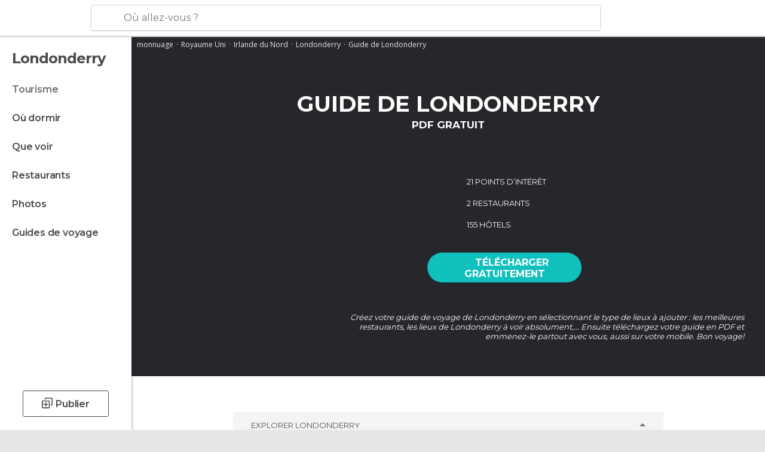

--- FILE ---
content_type: text/html; charset=UTF-8
request_url: https://www.monnuage.fr/guides/royaume_uni/irlande_du_nord/londonderry
body_size: 13552
content:

 
 <!DOCTYPE html><!--[if lt IE 7]> <html class="no-js lt-ie9 lt-ie8 lt-ie7" lang="fr-FR"> <![endif]--><!--[if IE 7]> <html class="no-js lt-ie9 lt-ie8" lang="fr-FR"> <![endif]--><!--[if IE 8]> <html class="no-js lt-ie9" lang="fr-FR"> <![endif]--><!--[if gt IE 8]><!--><html class="no-js" lang="fr-FR"> <!--<![endif]--><head><meta charset="UTF-8"/><meta http-equiv="Content-Type" content="text/html; charset=UTF-8"/><meta http-equiv="X-UA-COMPATIBLE" content="IE=edge"/><meta name="viewport" content="width=device-width, minimum-scale=1.0, initial-scale=1.0"><title>Personnalisez votre guide de voyage à Londonderry</title><link rel="preconnect" crossorigin="anonymous" href="https://images.mnstatic.com"><link rel="preconnect" crossorigin="anonymous" href="https://assetscdn.mnstatic.com">
 
 <link rel="alternate" hreflang="es-ES" href="https://www.minube.com/guias/gran_bretana/irlanda_del_norte/londonderry"/><link rel="alternate" hreflang="x-default" href="https://www.minube.com/guias/gran_bretana/irlanda_del_norte/londonderry" /><link rel="alternate" hreflang="es-MX" href="https://www.minube.com.mx/guias/gran_bretana/irlanda_del_norte/londonderry"/><link rel="alternate" hreflang="es-CO" href="https://www.minube.com.co/guias/gran_bretana/irlanda_del_norte/londonderry"/><link rel="alternate" hreflang="es-AR" href="https://www.minube.com.ar/guias/gran_bretana/irlanda_del_norte/londonderry"/><link rel="alternate" hreflang="it" href="https://www.minube.it/guide/regno_unito/irlanda_del_nord/londonderry"/><link rel="alternate" hreflang="pt" href="https://www.minube.pt/guias/reino_unido/irlanda_do_norte/londonderry"/><link rel="alternate" hreflang="pt-BR" href="https://www.minube.com.br/guias/reino_unido/irlanda_do_norte/londonderry"/><link rel="alternate" hreflang="fr" href="https://www.monnuage.fr/guides/royaume_uni/irlande_du_nord/londonderry"/><link rel="alternate" hreflang="en-US" href="https://www.minube.net/guides/great_britain/northern_ireland/londonderry"/><link rel="alternate" hreflang="en-GB" href="https://www.minube.co.uk/guides/great_britain/northern_ireland/londonderry"/><link rel="alternate" hreflang="es" href="https://www.minube.com/guias/gran_bretana/irlanda_del_norte/londonderry"/><link rel="alternate" hreflang="en" href="https://www.minube.net/guides/great_britain/northern_ireland/londonderry"/><meta name="description" content="monnuage vous permet de créer votre propre guide de voyage en PDF, basé sur les expériences et les recommandations d&#039;autres voyageurs. En quelques secondes, vous pouvez personnaliser ce guide selon vos critères (activités, visites, restaurants, hôtels...)"/><link rel="canonical" href="https://www.monnuage.fr/guides/royaume_uni/irlande_du_nord/londonderry"/><meta name="keywords"
 content="Guide londonderry gratuit pdf"/><meta name="robots" content="noindex,follow"/><link rel="apple-touch-icon" sizes="180x180" href="https://contentdelivery.mnstatic.com/1/favicon/apple-touch-icon.png"><link rel="icon" type="image/png" sizes="32x32" href="https://contentdelivery.mnstatic.com/1/favicon/favicon-32x32.png"><link rel="icon" type="image/png" sizes="16x16" href="https://contentdelivery.mnstatic.com/1/favicon/favicon-16x16.png"><link rel="shortcut icon" href="https://contentdelivery.mnstatic.com/1/favicon/favicon.ico"><link rel="manifest" href="/manifest.json"/><meta name="apple-mobile-web-app-title" content="minube" /><meta name="application-name" content="minube" /><meta name="msapplication-config" content="https://contentdelivery.mnstatic.com/1/favicon/browserconfig.xml" /><meta name="theme-color" content="#007A75"/><link rel="prefetch" href="https://www.minube.com/assets/css/min/production/src/layouts/users/login.css">
<link rel='preload' as='style' href='https://fonts.minube.com/avenir.css' onload='this.rel="stylesheet"'><link rel="stylesheet" type="text/css" href="https://fonts.minube.com/avenir.css" />
<link rel='preload' as='style' href='https://fonts.googleapis.com/css?family=Montserrat:400,600,700|Open+Sans:400,600,700&subset=latin-ext,latin-ext' onload='this.rel="stylesheet"'><link rel="stylesheet" type="text/css" href="https://fonts.googleapis.com/css?family=Montserrat:400,600,700|Open+Sans:400,600,700&amp;subset=latin-ext,latin-ext" />
<link rel='preload' as='style' href='https://assetscdn.mnstatic.com/css/zzjs-afb2157b6ace40daf3a2a6a1dff133f2.css'><link rel="stylesheet" type="text/css" href="https://assetscdn.mnstatic.com/css/zzjs-afb2157b6ace40daf3a2a6a1dff133f2.css" />



 
 
 </head><body>
 
 

 
 
 <header>
 
<div class="actionBar">
 
<div class="main border ">
 
<div class="logo">
 
 <a class="brand icon_base icon__color_logo_fr
"
 title="Monnuage"
 href="https://www.monnuage.fr/"
 ></a></div> 
 
<div id="mnHeaderFakeInput" class="mnHeaderFakeInput"
 onclick="Minube.services.HeaderUI.focusSearcherHeader();"><div class="mnHeaderFakeInput__box display_table"><div class="display_table_cell"><div class="mnHeaderFakeInput__text"><span>Où allez-vous ?</span></div></div></div></div><div id="mnHeaderRealInput" class="mnHeaderRealInput "
 style="display: none; opacity: 0;"><input id="mnHeaderSearcherInput" class="mnHeaderSearcherInput"
 type="text" placeholder="" autofocus/><ul id="mnHeaderSearcherResults" class="mnHeaderSearcherResults"></ul><div id="mnHeaderSearcherResultsBackground"
 class="mnHeaderSearcherResultsBackground"
 onclick="Minube.services.HeaderUI.blurSearcher();"></div><div id="mnHeaderSearcherIcon"
 class="icon sp_header_navigate icon--lensRealInput"></div><div class="close" onclick="Minube.services.HeaderUI.blurSearcher();"></div><span style="display:none;" id="gplus_button"
 data-gapiattached="true">Entrer avec Google Plus</span></div><div class="widgets">
 
<div id="mnHeaderOptionsMenu" class="mnHeaderOptionsMenu share" onclick="Minube.services.HeaderUI.initShareTooltip()"><div id="mnHeaderShareTop"><div class="share_icon"></div></div></div>
 
 
<div class="profile_avatar basic"></div> 
 
<div class="mnNavigateSandwich only-mobile activitySearch"><div class="mnNavigateSandwich__lines"></div></div></div></div></div>
 
 
 </header>
 
 <div class="fullWidth
 "
 ><div>
 
 <div id="mnNavigate" class="mnNavigate "><div class="mnNavigate__sectionsAction only-mobile"><div class="mnNavigate__section access"><span class="mnNavigate__sectionLink access" id="access_mobile_user" onclick="Minube.services.ProfileUI.openModalLogin(null, true)">Entrer</span></div><div class="section_profile"><div class="mnNavigate__section" onclick="Minube.services.UserSection.goTo('/', 'my_profile')"><span class="mnNavigate__sectionLink">Mon profil</span></div><div class="mnNavigate__section edit" onclick="Minube.services.UserSection.goTo('/editer/', 'edit')"><span class="mnNavigate__sectionLink">Editer mon profil</span></div><div class="mnNavigate__section" onclick="Minube.services.Registration.logout()"><span class="mnNavigate__sectionLink">Déconnexion</span></div><div class="mnNavigate__section"><span class="mnNavigate__sectionLink line"/></div></div><div class="mnNavigate__section share"><span class="mnNavigate__sectionLink share" onclick="Minube.services.HeaderUI.handlerShare()">Partager</span></div><div class="mnNavigate__section"><span class="mnNavigate__sectionLink addExperience" onclick="Minube.services.HeaderUI.headerOpenPoiUpload() ">Partager une expérience</span></div><div class="mnNavigate__section sep"><span class="mnNavigate__sectionLink line"/></div></div><div id="mnNavigate__sectionsBlock" class="mnNavigate__sectionsBlock">
 
 
 <div id="mnNavigate__tabs" class="navTabs mnNavigate__tabs"><ul class="mover"><li class="navItem active categories "
 data-section="categories"
 onclick="Minube.services.Sidebar.switchTab('categories')">
 Menu
 </li>
 
 <li class="navItem filters "
 data-section="filters"
 onclick="Minube.services.Sidebar.switchTab('filters')">
 Filtres
 </li>
 
 </ul></div>
 
 
 <nav role="navigation" class="mnNavigate__navigation"><ul id="mnNavigate__categoriesBlock" class="mnNavigate__categoriesBlock mnNavigate__tabContent active" data-section="categories">
 
 
 <li class="mnNavigate__location ">Londonderry</li>
 
 
 
<li class="mnNavigate__section all current noCounter"><div class="mnNavigate__icon icon_base icon__all"></div><a class="mnNavigate__sectionLink" href="https://www.monnuage.fr/voyage/royaume_uni/irlande_du_nord/londonderry" title="Voyages à Londonderry: Tourisme à Londonderry"> Tourisme </a>
 
 </li>
 
  
 
 
<li class="mnNavigate__section sleep noCounter"><div class="mnNavigate__icon icon_base icon__sleep"></div><a class="mnNavigate__sectionLink" href="https://www.monnuage.fr/logements/royaume_uni/irlande_du_nord/londonderry" title="Lieux où dormir à Londonderry"> Où dormir </a>
 
 </li>
 
  
 
 
<li class="mnNavigate__section tosee noCounter"><div class="mnNavigate__icon icon_base icon__tosee"></div><a class="mnNavigate__sectionLink" href="https://www.monnuage.fr/a-voir/royaume_uni/irlande_du_nord/londonderry" title="Que faire à Londonderry, que voir et que visiter"> Que voir </a>
 
 </li>
 
  
 
 
<li class="mnNavigate__section eat noCounter"><div class="mnNavigate__icon icon_base icon__eat"></div><a class="mnNavigate__sectionLink" href="https://www.monnuage.fr/meilleurs-restaurants/royaume_uni/irlande_du_nord/londonderry" title="Restaurants à Londonderry : Déjeuner et dîner"> Restaurants </a>
 
 </li>
 
  
 
 
<li class="mnNavigate__section pic_gallery noCounter"><div class="mnNavigate__icon icon_base icon__pic_gallery"></div><a class="mnNavigate__sectionLink" href="https://www.monnuage.fr/photos-de/londonderry-c1541" title="Photos de Londonderry"> Photos </a>
 
 </li>
 
  
 
 
<li class="mnNavigate__section guides noCounter"><div class="mnNavigate__icon icon_base icon__guides"></div><a class="mnNavigate__sectionLink" href="https://www.monnuage.fr/guides/royaume_uni/irlande_du_nord/londonderry" title="Guides de voyage Londonderry"> Guides de voyage </a>
 
 </li>
 
 
 
 </ul></nav></div><div class="buttonPublish">
 
<div class="buttonMain outline normal withIcon default"
 style=""
 onclick="Minube.services.HeaderUI.headerOpenPoiUpload() "
 ><div class="display_table"><div class="display_table_cell"><span class="icon icon_base ic_post_darkgray"></span><span class="text" style="">Publier</span></div></div></div></div></div>
 
 
 
 
 </div><div class="contentBlock">
	<div
 class="guides_header_block block guides_destination"><div class="guides_header_background_container"><div class="guides_header_background"></div></div><div class="breadcrumb_box" xmlns:v="http://rdf.data-vocabulary.org/#"><ul><li typeof="v:Breadcrumb" ><a rel="v:url" property="v:title"
 title="monnuage"
 href="https://www.monnuage.fr/">monnuage</a></li><li typeof="v:Breadcrumb" ><a rel="v:url" property="v:title"
 title="destination_meta@seo_url_title_guides"
 href="https://www.monnuage.fr/guides/royaume_uni">Royaume Uni</a></li><li typeof="v:Breadcrumb" ><a rel="v:url" property="v:title"
 title="destination_meta@seo_url_title_guides"
 href="https://www.monnuage.fr/guides/royaume_uni/irlande_du_nord">Irlande du Nord</a></li><li typeof="v:Breadcrumb" ><a rel="v:url" property="v:title"
 title="destination_meta@seo_url_title_guides"
 href="https://www.monnuage.fr/guides/royaume_uni/irlande_du_nord/londonderry">Londonderry</a></li><li class="last" >
 Guide de Londonderry </li></ul></div> <div class="container"><h1>Guide de Londonderry </h1><div class="guides_subtitle">PDF gratuit </div><div class="features_block"><div class="features_image"><div class="img_guides"></div></div><div class="features_actions"><div class="features_checks">
  <div
 class="feature_item feature_item_tosee"
 onclick="Minube.services.GuidesHeaderUI.toggleTag('tosee');"
 data-value="1"><div
 class="feature_icon green_check sp_mls_category"></div><div
 class="feature_text">21 points d’intérêt </div></div>
  <div
 class="feature_item feature_item_eat"
 onclick="Minube.services.GuidesHeaderUI.toggleTag('eat');"
 data-value="1"><div
 class="feature_icon green_check sp_mls_category"></div><div
 class="feature_text">2 restaurants </div></div>
  <div
 class="feature_item feature_item_sleep"
 onclick="Minube.services.GuidesHeaderUI.toggleTag('sleep');"
 data-value="1"><div
 class="feature_icon green_check sp_mls_category"></div><div
 class="feature_text">155 hôtels </div></div>
   </div><form class="categories_selection" id="categories_selection"
 style="display: none"><input class="tosee_category" type="hidden"
 value="1"
 name="to_see_cat_15"
 id="to_see_cat_15"><input class="tosee_category" type="hidden"
 value="1"
 name="to_see_cat_83"
 id="to_see_cat_83"><input class="tosee_category" type="hidden"
 value="1"
 name="to_see_cat_11"
 id="to_see_cat_11"><input class="tosee_category" type="hidden"
 value="1"
 name="to_see_cat_13"
 id="to_see_cat_13"><input class="tosee_category" type="hidden"
 value="1"
 name="to_see_cat_27"
 id="to_see_cat_27"><input class="tosee_category" type="hidden"
 value="1"
 name="to_see_cat_81"
 id="to_see_cat_81"><input class="tosee_category" type="hidden"
 value="1"
 name="to_see_cat_129"
 id="to_see_cat_129"><input class="tosee_category" type="hidden"
 value="1"
 name="to_see_cat_21"
 id="to_see_cat_21"><input class="tosee_category" type="hidden"
 value="1"
 name="to_see_cat_75"
 id="to_see_cat_75"><input class="eat_category" type="hidden" value="1"
 name="to_eat_cat_29"
 id="to_eat_cat_29"><input class="eat_category" type="hidden" value="1"
 name="to_eat_cat_43"
 id="to_eat_cat_43"><input class="sleep_all_category" type="hidden"
 value="1"
 name="to_sleep_cat_68"
 id="to_sleep_cat_68"><input class="sleep_all_category" type="hidden"
 value="1"
 name="to_sleep_cat_70"
 id="to_sleep_cat_70"><input class="sleep_all_category" type="hidden"
 value="1"
 name="to_sleep_cat_69"
 id="to_sleep_cat_69"><input class="sleep_all_category" type="hidden"
 value="1"
 name="to_sleep_cat_73"
 id="to_sleep_cat_73"><input class="sleep_all_category" type="hidden"
 value="1"
 name="to_sleep_cat_123"
 id="to_sleep_cat_123"><input class="sleep_all_category" type="hidden"
 value="1"
 name="to_sleep_cat_139"
 id="to_sleep_cat_139"><input class="sleep_all_category" type="hidden"
 value="1"
 name="to_sleep_cat_72"
 id="to_sleep_cat_72"></form><div class="features_guides_download display_table"
 onclick="Minube.services.GuidesHeaderUI.openPDFModal(true);"><div class="display_table_cell button"><span
 class="icon_download_pdf download_icon sp_mls_category"></span>
 Télécharger gratuitement </div></div></div></div><div class="info_block">
 Créez votre guide de voyage de Londonderry en sélectionnant le type de lieux à ajouter : les meilleures restaurants, les lieux de Londonderry à voir absolument,... Ensuite téléchargez votre guide en PDF et emmenez-le partout avec vous, aussi sur votre mobile. Bon voyage! </div></div></div><div class="block header_block header_display_top block moduleBig moduleGrey topinside"
 id="header_display_top"><div class="display_top screen_minube_tags" id="display_top" data-screenauthminube="468x60_TOP,728x90_TOP,970x90_TOP"></div></div><div id="adsforsearch_content"
 class="adsforsearch_content block "><div class="adsforsearchGrid" id="adsforsearchGrid"><div data-screenauthminube="300x250,300x250_MOBILE" class="adsforsearch_roba screen_minube_tags"></div><div class="adsforsearch_container_parent"><div id="adcontainer1" class="adsforsearch_container"></div></div></div></div><div class="adsforsearch_content" id="display_roba2"><div class="adsforsearchGrid" id="adsforsearchGrid"><div class="adsforsearch_roba screen_minube_tags" data-screenminube="300x600"></div></div></div><div class="footer_block block footer_display_bottom section__guides"><div id="display_bottom" class="display_bottom"></div></div><div class="footer_block block">
	<div class="menu">
		<div class="container">
			<div class="container_footer_blocks">
				
<div class="preFooter__exploreMenu"><div class="preFooter__exploreMenuCenter"><div class="preFooter__header display_table"><div class="display_table_cell">
 Explorer <span>Londonderry</span> <div class="arrow arrowUp"></div></div></div><div class="preFooter__sets" data-elements="3"><div class="preFooter__set"><div class="preFooter__title">Hôtels près de</div><div class="preFooter__links"><div class="preFooter__section"><a href="https://www.monnuage.fr/hotels-pres-de/les-remparts-a99454" title="Hôtels près de Les remparts"
 class="preFooter__exploreLink">Les remparts</a></div><div class="preFooter__section"><a href="https://www.monnuage.fr/hotels-pres-de/cathedrale-de-saint-colomban--a232734" title="Hôtels près de Cathédrale de Saint Colomban"
 class="preFooter__exploreLink">Cathédrale de Saint Colomban</a></div><div class="preFooter__section"><a href="https://www.monnuage.fr/hotels-pres-de/quartier-du-bogside--a232696" title="Hôtels près de Quartier du Bogside"
 class="preFooter__exploreLink">Quartier du Bogside</a></div><div class="preFooter__section"><a href="https://www.monnuage.fr/hotels-pres-de/hotel-de-ville-de-derry--a232733" title="Hôtels près de Hôtel de Ville de Derry"
 class="preFooter__exploreLink">Hôtel de Ville de Derry</a></div><div class="preFooter__section"><a href="https://www.monnuage.fr/hotels-pres-de/butchers-gate--a232736" title="Hôtels près de Butcher's Gate"
 class="preFooter__exploreLink">Butcher's Gate</a></div><div class="preFooter__section"><a href="https://www.monnuage.fr/hotels-pres-de/peoples-gallery-and-studio--a231116" title="Hôtels près de People´s gallery and studio"
 class="preFooter__exploreLink">People´s gallery and studio</a></div><div class="preFooter__section"><a href="https://www.monnuage.fr/hotels-pres-de/monument-aux-fusilles-de-derry--a232698" title="Hôtels près de Monument aux fusillés de Derry"
 class="preFooter__exploreLink">Monument aux fusillés de Derry</a></div><div class="preFooter__section"><a href="https://www.monnuage.fr/hotels-pres-de/musee-de-la-tour-a232731" title="Hôtels près de Musée de la tour"
 class="preFooter__exploreLink">Musée de la tour</a></div> </div></div><div class="preFooter__set"><div class="preFooter__title">Hôtels près de Londonderry</div><div class="preFooter__links"><div class="preFooter__section"><a href="https://www.monnuage.fr/logements/royaume_uni/irlande_du_nord/eglinton" title="Où dormir à Eglinton"
 class="preFooter__exploreLink">Hôtels à Eglinton</a></div><div class="preFooter__section"><a href="https://www.monnuage.fr/logements/irlande/donegal/fahan" title="Où dormir à Fahan"
 class="preFooter__exploreLink">Hôtels à Fahan</a></div><div class="preFooter__section"><a href="https://www.monnuage.fr/logements/irlande/donegal/buncrana" title="Où dormir à Buncrana"
 class="preFooter__exploreLink">Hôtels à Buncrana</a></div><div class="preFooter__section"><a href="https://www.monnuage.fr/logements/irlande/donegal/lifford" title="Où dormir à Lifford"
 class="preFooter__exploreLink">Hôtels à Lifford</a></div><div class="preFooter__section"><a href="https://www.monnuage.fr/logements/irlande/donegal/moville" title="Où dormir à Moville"
 class="preFooter__exploreLink">Hôtels à Moville</a></div><div class="preFooter__section"><a href="https://www.monnuage.fr/logements/irlande/donegal/letterkenny" title="Où dormir à Letterkenny"
 class="preFooter__exploreLink">Hôtels à Letterkenny</a></div> </div></div><div class="preFooter__set"><div class="preFooter__title">Londonderry fait partie de</div><div class="preFooter__links"><div class="preFooter__section"><a href="https://www.monnuage.fr/voyage/royaume_uni/irlande_du_nord" title="Voyages Irlande du Nord : Tourisme Irlande du Nord"
 class="preFooter__exploreLink">Irlande du Nord</a></div><div class="preFooter__section"><a href="https://www.monnuage.fr/voyage/royaume_uni" title="Voyages Royaume Uni : Tourisme Royaume Uni"
 class="preFooter__exploreLink">Royaume Uni</a></div> </div></div><div class="preFooter__set empty"></div><div class="preFooter__set empty"></div><div class="preFooter__set empty"></div><div class="preFooter__set empty"></div><div class="preFooter__set empty"></div><div class="preFooter__set empty"></div></div></div></div>
				
				
<div id="footer_display" class="footer_display"><div class="screen_minube_tags" data-screenauthminube="970x250_BOTTOM,728x90_BOTTOM"></div></div>
				
									<div class="footer_blocks">
						<ul id="footer_menu_group_minube"
							class="links">
							<li class="display_table title"
								onclick="Minube.services.FooterUI.toggleMenuSection('minube');">
																	<span class="display_table_cell not-mobile"><img height="33"
											 src="https://1.images.mnstatic.com/visualdestination_transactional/logo_monnuage_black_footer.png"
											 alt="monnuage"></span>
																<span
										class="display_table_cell only-mobile">A PROPOS DE NOUS</span>
								
								<div class="arrow_links_container">
									<div class="arrow_links"></div>
								</div>
							</li>
																																																							<li class="display_table"><span class="display_table_cell"><a
 														rel="nofollow"
																										 title="Politique de cookies"
													href="https://www.monnuage.fr/cookies">Cookies</a></span>
									</li>
																																								<li class="display_table"><span class="display_table_cell"><a
 														rel="nofollow"
																										 title="Politique de confidentialité"
													href="https://www.monnuage.fr/conditions">Politique de confidentialité</a></span>
									</li>
																																								<li class="display_table"><span class="display_table_cell"><a
 														rel="nofollow"
																										 title="Conditions générales d'utilisation"
													href="https://www.monnuage.fr/conditions-utilisation">Conditions générales d'utilisation</a></span>
									</li>
																																												</ul>
					</div>
									<div class="footer_blocks">
						<ul id="footer_menu_group_inspirate"
							class="links">
							<li class="display_table title"
								onclick="Minube.services.FooterUI.toggleMenuSection('inspirate');">
																	<span
											class="display_table_cell not-mobile">INSPIREZ-VOUS ET PLANIFIEZ</span>
																<span
										class="display_table_cell only-mobile">INSPIREZ-VOUS ET PLANIFIEZ</span>
								
								<div class="arrow_links_container">
									<div class="arrow_links"></div>
								</div>
							</li>
																																<li class="display_table"><span class="display_table_cell"><a
 														rel="nofollow"
																										 title="footer@item_discovertips_title"
													href="footer@item_discovertips_url">footer@item_discovertips_anchor</a></span>
									</li>
																																								<li class="display_table"><span class="display_table_cell"><a
 														rel="nofollow"
																										 target="_blank" title="monnuage Android app"
													href="https://play.google.com/store/apps/details?id=com.minube.app">monnuage Android app</a></span>
									</li>
																					</ul>
					</div>
									<div class="footer_blocks">
						<ul id="footer_menu_group_tourism"
							class="links">
							<li class="display_table title"
								onclick="Minube.services.FooterUI.toggleMenuSection('tourism');">
																	<span
											class="display_table_cell not-mobile">TOURISME</span>
																<span
										class="display_table_cell only-mobile">TOURISME</span>
								
								<div class="arrow_links_container">
									<div class="arrow_links"></div>
								</div>
							</li>
																																																																														<li class="display_table"><span class="display_table_cell"><a
 														rel="nofollow"
																										 title="Contacter monnuage"
													href="https://www.monnuage.fr/contact">Contact</a></span>
									</li>
																																								<li class="display_table"><span class="display_table_cell"><a
 														rel="nofollow"
																										 title="Presse"
													href="https://www.monnuage.fr/zone-presse">Presse</a></span>
									</li>
																																												</ul>
					</div>
								<div class="social">
					<div>
						<div>
							<div class="social_btn not-mobile">
								<div class="google_like"></div>
								<div class="facebook_like"></div>
							</div>
							<div class="copyright">
								<div class="social_icons">
									<div>
										<a rel="nofollow" href="https://www.facebook.com/MonNuage"
										 target="_blank"
										 class="facebook icon"></a></div>
									<div>
										<a rel="nofollow" href="https://twitter.com/MonNuage"
										 target="_blank"
										 class="twitter icon"></a></div>
									<div>
										<a rel="nofollow" href="https://vimeo.com/monnuage"
										 target="_blank"
										 class="vimeo icon"></a></div>
									<div>
										<a rel="nofollow" href="https://www.youtube.com/MonNuageFR"
										 target="_blank"
										 class="youtube icon"></a></div>
									<!--									<div>-->
									<!--										<a rel="nofollow" href="--><!--"-->
									<!--										 target="_blank"-->
									<!--										 class="gplus icon"></a></div>-->
								</div>
								
								<div class="nextGen only-mobile">
									<img class="logo1 logosNextGenMobile"
										 src="https://images.mnstatic.com/Tools/genericimages/c3395c0776eff7d7e78c8b5f20c9f903616e0959a1bc575855c7dd12c5d93cef.png?saturation=-100&height=35">
									<img class="logo2 logosNextGenMobile"
										 src="https://images.mnstatic.com/Tools/genericimages/b67726ddb50357efb5c6db77d1b394deac7787e516ffe0a8eeec2e8f6fe2a3e8.png?saturation=-100&height=33">
									<img class="logo3 logosNextGenMobile"
										 src="https://images.mnstatic.com/Tools/genericimages/1b7e20d28f40dbbf508dc7aed0362b4f16f7a472382dc6cf9948bbbf49db322a.png?saturation=-100&height=35">
								</div>
								
								<div
										class="text not-mobile">&copy; MonNuage 2007-2026 <br />le réseau social des voyageurs</div>
								<div
										class="text only-mobile">© monnuage 2007-2026, le réseau social de voyageurs</div>
							</div>
						</div>
					</div>
					<div class="footer_blocks nextGen not-mobile">
						<ul id="footer_menu_group_logos"
							class="links">
							<li class="display_table">
								<img class="logo1"
									 src="https://images.mnstatic.com/Tools/genericimages/c3395c0776eff7d7e78c8b5f20c9f903616e0959a1bc575855c7dd12c5d93cef.png?saturation=-100&height=35">
							</li>
							<li class="display_table">
								<img class="logo2"
									 src="https://images.mnstatic.com/Tools/genericimages/b67726ddb50357efb5c6db77d1b394deac7787e516ffe0a8eeec2e8f6fe2a3e8.png?saturation=-100&height=33">
							</li>
							
							<li class="display_table">
								<img class="logo3"
									 src="https://images.mnstatic.com/Tools/genericimages/1b7e20d28f40dbbf508dc7aed0362b4f16f7a472382dc6cf9948bbbf49db322a.png?saturation=-100&height=35">
							</li>
					</div>
				</div>
			</div>
		</div>
			</div>
	
<!-- Global site tag (gtag.js) - Google Ads: 1011014153 --><script async src="https://www.googletagmanager.com/gtag/js?id=G-ZBCWLC7P2M"></script><script>
 window.dataLayer = window.dataLayer || [];
 function gtag() {dataLayer.push(arguments);}
 gtag('js', new Date());
 gtag('config', 'G-ZBCWLC7P2M', { 'transport_type':'xhr' } );
</script><!-- END Global site tag (gtag.js) - Google Ads: 1011014153 --><script type='text/javascript'>
 var gptadslots=[];
 var googletag = googletag || {};
 googletag.cmd = googletag.cmd || [];
 (function(){ var gads = document.createElement('script');
 gads.async = true; gads.type = 'text/javascript';
 var useSSL = 'https:' == document.location.protocol;
 gads.src = (useSSL ? 'https:' : 'http:') + '//www.googletagservices.com/tag/js/gpt.js';
 var node = document.getElementsByTagName('script')[0];
 node.parentNode.insertBefore(gads, node);
 })();
</script><div id="sendtosocial_master" style="display:none;"><div id="sendtosocial_background"> </div><div id="sendtosocial_content" style="display:none"></div></div> <script type="application/javascript">
 // to disable it change data-screenajaxminube to data-screenminube in HotelSuggestionsBox_dfp
 //window.addEventListener('load',waitSMSB);
 function waitSMSB() {
 if (skel.isActive("desktop")) {
 Minube.libs.EventEmitter.subscribe(
 'SuggestionBox',
 loadSMSB,
 ['EECookiesCore', 'EECookiesAccepted'],
 {
 async: "last",
 times: "all"
 }
 )
 }
 }
 function loadSMSB(cookiesAccepted) {
 if (typeof cookiesAccepted === 'boolean' && cookiesAccepted === true) {
 if (skel.isActive("desktop")) {
 var a = function (r) {
 try{for(;r.parent&&r!==r.parent;)r=r.parent;return r}catch(r){return null}
 };
 var n=a(window);
 if (n && n.document && n.document.body) {
 var s=document.createElement("script");
 s.src="https://static.sunmedia.tv/integrations/9a4293f8-1649-4fd5-951b-15450923f208/9a4293f8-1649-4fd5-951b-15450923f208.js";
 s.async=!0;
 n.document.body.appendChild(s)
 }
 } else {
 Minube.libs.EventEmitter.publish(['EEGallery', 'EEScreen', 'EEAjaxLoad'], {'adUnit': '2x2'});
 }
 }
 }
 function sunMediaMiNube(e){
 if (e.status == "SunMediaEnd") {
 Minube.libs.EventEmitter.publish(['EEGallery', 'EEScreen', 'EEAjaxLoad'], {'adUnit': '2x2'});
 }
 }
 </script>
			<div id="HotelSuggestionsBox_dfp" style="display:none;" class="screen_minube_tags" data-screenminube="2x2">
				<div class="suggestDfpClose"></div>
				<div class="bubbleUp" id="HotelSuggestionsBox_dfp_bubbleUp"></div>
			</div></div></div><footer>
 
 <div id="notificationAlertMobile" class="notificationAlertMobile hide only-mobile"><div class="notificationItem" onclick="Minube.services.ProfileUI.openModalLogin(null, true)"><span class="advisorText"></span></div></div><div class="profileBlock"><div class="overlayLateralPanelProfile"><div class="overlayLayer"></div><div class="overlayContent"><div class="textOverlayProfile"><div class="titleOverlayProfile overlayTitle"></div><div class="subtitleOverlayProfile overlaySubtitle"></div><div class="contestImages"></div></div><div class="featureList overlayFeatureList"></div></div></div><div class="lateralPanelProfile lateralPanel_animation"><div class="overlayInsideLateralPanel default"></div><div class="closeLateralPanel" onclick="Minube.services.ProfileUI.closeLateralPanel()"><svg viewBox="0 0 12 20"><use xlink:href="#ic_next_profile"/></svg></div><div class="closeLateralPanelMobile" onclick="Minube.services.ProfileUI.closeLateralPanel()"><svg viewBox="0 0 14 14"><use xlink:href="#ic_close_panel_mobile"></use></svg></div><div class="requestedContent"></div></div><div class="confirmationContainer default display_table"><div class="confirmationOverlay"></div><div class="confirmationContent display_table_cell"><div class="contentWhiteForMobile"><div class="confirmationText"></div><div class="confirmationButtons"><div class="buttonNOK"><div class="display_table"><div class="display_table_cell text"></div></div></div><div class="buttonOK"><div class="display_table"><div class="display_table_cell text"></div></div></div></div></div></div></div></div></footer>
 


 
 <script> window._skel_config = {"pollOnce":false,"reset":false,"breakpoints":{"desktop":{"range":"1024-","containers":"100%","href":false,"grid":{"gutters":["15px","15px"],"collapse":false}},"tablet":{"range":"801-1023","viewport":{"width":"device-width","scalable":false},"containers":"100%","href":false,"grid":{"gutters":["1em","1em"],"collapse":true}},"smallTablet":{"range":"601-800","viewport":{"width":"device-width","scalable":false},"containers":"100%","href":false,"grid":{"gutters":["1em","1em"],"collapse":true}},"mobile":{"range":"-600","viewport":{"width":"device-width","scalable":false},"containers":"100%","href":false,"grid":{"gutters":["30px","1px"],"collapse":true}}}};</script><script>var __minubeRegister = { 'regAsap':[], 'regOnReady':[] ,'regOnLoad': [],'regOnPostLoad': [] };
                                __minubeRegister.regAsap.push({'name':'SessionPageViews','mode':'service','callback':function(){
                                    return new SessionPageViewsClass({"session":{"cookieDomain":".monnuage.fr","location":{"level":"c","city_id":"1541","zone_id":"4578","country_id":"77"},"tribes":null}});
                                }});
    __minubeRegister.regAsap.push({'name':'Registration','mode':'service','callback':function(){
        return new RegistrationClass({"cookieDomain":".monnuage.fr"});
    }});
    __minubeRegister.regOnLoad.push({'name':'RegistrationUI','mode':'service','callback': function(){
        return new RegistrationUIClass({"google":{"cookie_policy":"https:\/\/monnuage.fr"},"facebook":{"app_id":385066224904733,"locale_iso":"fr_FR"},"locationId":"1541","locationLevel":"city_id","cookieDomain":".monnuage.fr","countryIso":"fr"});
    }});

                                __minubeRegister.regOnLoad.push({'name':'HeaderUI','mode':'service','callback':function(){
                                    return new HeaderUIClass(null, null, {"destinationSearcherLimit":6,"mainDomain":"https:\/\/www.monnuage.fr\/","redirectLang":"fr","cookieDomain":".monnuage.fr","dataForAdmin":{"location":{"SectionKey":"all","Country":{"id":"77","name":"Royaume Uni","name_es":"Gran Breta\u00f1a","name_en":"Great Britain","name_fr":"Royaume Uni","name_de":"Vereinigtes K\u00f6nigreich","name_pt":"Reino Unido","name_it":"Regno Unito","translated":"0","translated_es":"0","translated_en":"0","translated_fr":"0","translated_de":"0","translated_pt":"0","translated_it":"0","new_name":"","new_name_es":"","new_name_en":"","new_name_fr":"","new_name_de":"","new_name_pt":"","new_name_it":"","iso2":"GB"},"Geocode":{"latitude":"54.997214","longitude":"-7.308483"},"Level":"c","LevelTxt":"City","Zone":{"id":"4578","name":"Irlande du Nord","name_es":"Irlanda del Norte","name_en":"Northern Ireland","name_fr":"Irlande du Nord","name_de":"Nordirland","name_pt":"Irlanda do Norte","name_it":"Irlanda del Nord","translated":"0","translated_es":"0","translated_en":"0","translated_fr":"0","translated_de":"0","translated_pt":"0","translated_it":"0","new_name":"","new_name_es":"","new_name_en":"","new_name_fr":"","new_name_de":"","new_name_pt":"","new_name_it":""},"City":{"id":"1541","name":"Londonderry","name_es":"Londonderry","name_en":"Londonderry","name_fr":"Londonderry","name_de":"Londonderry","name_pt":"Londonderry","name_it":"Londonderry","translated":"0","translated_es":"0","translated_en":"0","translated_fr":"0","translated_de":"1","translated_pt":"1","translated_it":"1","new_name":"","new_name_es":"","new_name_en":"","new_name_fr":"","new_name_de":"Londonderry","new_name_pt":"Londonderry","new_name_it":"Londonderry"},"Booking":{"city_id":"-2601896","city_name_en":null,"country_code":"gb","url":"https:\/\/sp.booking.com\/searchresults.html?aid=313880&utm_source=minube&utm_medium=SPPC&utm_campaign=fr&utm_content=cm2&utm_term=ufi-M2601896&city=-2601896","Trivago":null},"BackgroundPicture":null,"Pictures":{"Picture":{"id":"966468","description":"","starred":"1","views_count":"53099","hashcode":"a2aa5604adb86c27183cd2876b971656","base_uri_name":"londonderry-5125381.jpg","poi_id":"809911","base_color":"b25d4d","url":"http:\/\/esphoto500x500clean.mnstatic.com\/a2aa5604adb86c27183cd2876b971656","url_thumbnail":"http:\/\/esphoto70x70.mnstatic.com\/a2aa5604adb86c27183cd2876b971656","deeplink":"http:\/\/www.minube.com\/fotos\/rincon\/809911\/966468"}},"Categories":[],"Counters":{"location":{"id":"1541","level":"c"},"pictures":"168","tips":"7","categories":{"tosee":21,"eat":2,"todo":0,"sleep":155,"all":178,"activities":0},"all":178,"tosee_categories":{"15":"10","83":"4","11":"2","13":"2","27":"1","81":"1","129":"1","21":"0","75":"0"},"eat_categories":{"29":"1","43":"1"},"todo_categories":{"90":"0","3":0,"1":"0","2":0},"sleep_categories":{"sleep_hotels":101,"sleep_hostals":33,"sleep_rural":5,"sleep_aparthotels":5,"sleep_hostels":5,"sleep_pension":4,"sleep_apartments":2}}}},"poiData":null,"isHome":null,"dictionary":{"destinationSearcherNoResults":"Aucun r\u00e9sultat. Essaye autre chose...","destinationSearcherNoResultsLite":"Essayez avec une autre recherche","destinationSearcherZone":"Zone","fake_input_placeholder":"O\u00f9 allez-vous ?","real_input_placeholder":"Cherchez un pays, une ville ou un lieu que vous voudriez conna\u00eetre"},"adsEnabled":true,"socialShareData":{"twitter":{"pageUrl":"https:\/\/www.monnuage.fr\/\/guides\/royaume_uni\/irlande_du_nord\/londonderry","text":"","via":"monnuage"},"facebook":{"pageUrl":"https:\/\/www.monnuage.fr\/\/guides\/royaume_uni\/irlande_du_nord\/londonderry"},"google":{"pageUrl":"https:\/\/www.monnuage.fr\/\/guides\/royaume_uni\/irlande_du_nord\/londonderry"}}});
                                }});
                                __minubeRegister.regOnLoad.push({'name':'MobileBar','mode':'service','callback':function(){
                                    return new MobileBarClass();
                                }});
                                __minubeRegister.regOnReady.push({'name':'Filters','mode':'service','callback':function(){
                                    return new FiltersClass({"locationUrl":null,"sectionKey":"all","filtersForced":null,"dictionary":{"slider_price_format_currency":"<small><\/small>__NUM__<small>\u20ac<\/small>","mapNotAvailable":"Nous travaillons actuellement sur la carte\nElle sera pr\u00eate sous peu"}});
                                }});
                                __minubeRegister.regOnLoad.push({'name':'Sidebar','mode':'service','callback':function(){
                                    return new SidebarClass({"currentSection":"all","integration":"sidebar","location":"{\"locationName\":\"\\u00e0  Londonderry\",\"locationNameEscaped\":\"londonderry\",\"Level\":\"c\",\"City\":{\"id\":\"1541\"},\"Zone\":{\"id\":\"4578\"},\"Country\":{\"id\":\"77\"}}","socialOptions":{"url":"https:\/\/www.monnuage.fr\/\/guides\/royaume_uni\/irlande_du_nord\/londonderry","facebookId":385066224904733,"localeIso":"fr_FR"},"editTravellerProfileUri":"https:\/\/voyageurs.monnuage.fr\/editer\/"});
                                }});
    __minubeRegister.regOnReady.push({'name':'TooltipUI','mode':'service','callback':function(){
        return new TooltipUIClass();
    }});
    __minubeRegister.regOnLoad.push({'name':'SaveIntoTrip','mode':'service','callback':function(){
        return new SaveIntoTripClass();
    }});
    __minubeRegister.regOnLoad.push({'name':'DestinationListItemsUI','mode':'service','callback':function(){
        return new DestinationListItemsUIClass();
    }});

        __minubeRegister.regOnLoad.push({'name':'LocationAlternativeTrips','mode':'initialize','callback':function(){
            Minube.services.DestinationListItemsUI.getLocationAlternativeTrips('royaume_uni','irlande_du_nord','londonderry');
        
        
        }});
    
    __minubeRegister.regOnReady.push({'name':'GuidesHeaderUI','mode':'service','callback':function(){
        return new GuidesHeaderUIClass({"backgroundDesktop":"https:\/\/1.images.mnstatic.com\/malasana\/mls_guides_default_bg_1360.png?quality=75","backgroundTablet":"https:\/\/1.images.mnstatic.com\/malasana\/mls_guides_default_bg_1280.png?quality=75","backgroundMobile":"https:\/\/1.images.mnstatic.com\/malasana\/mls_guides_default_bg_800.png?quality=75","imgDesktop":"https:\/\/1.images.mnstatic.com\/malasana\/guide_desktop_v2.png?quality=75","imgTablet":"https:\/\/1.images.mnstatic.com\/malasana\/guide_tablet_v2.png?quality=75","imgMobile":"https:\/\/1.images.mnstatic.com\/malasana\/guide_mobile_v2.png?quality=75","main_domain":"https:\/\/www.monnuage.fr\/","searcher":false,"pdfGuides":{"CityId":"1541","ZoneId":"4578","CountryId":"77"}});
    }});

            __minubeRegister.regOnLoad.push({'name':'FooterUI','mode':'service','callback':function(){
                return new FooterUIClass('{"countryIso":"fr","appId":"id440277010","androidAppId":"com.minube.app"}');
            }});
            __minubeRegister.regOnLoad.push({'name':'','mode':'initialize','callback':function(){
                Minube.services.FooterUI.loadSocialButtons('https://www.facebook.com/MonNuage','https://www.monnuage.fr/');
            }});
        
        __minubeRegister.regOnLoad.push({'name':'BookingDisplayBottomUI','mode':'service','callback':function(){
            return new BookingDisplayBottomUIClass({"filter":{"by":"cityId","geo":{"latitude":"54.997214","longitude":"-7.308483"},"cityId":"-2601896"},"poiId":null,"locationName":"Londonderry","sem":false});
        }});
    
        __minubeRegister.regOnReady.push({'name':'PreFooter','mode':'service','callback':function(){
            return new PreFooterClass();
        }});
        __minubeRegister.regOnReady.push({'name':'Screen','mode':'service','callback':function(){
            return new ScreenClass({"targetingTags":{"web_version":"fr","web_domain":"https:\/\/www.monnuage.fr\/","country_id":"77","country_name":"Royaume Uni","book_city":"-2601896","has_book":"true","zone_id":"4578","zone_name":"Irlande du Nord","city_name":"Londonderry","city_id":"1541","page_level":"City","category":"all","int_city_id":"int_city_id","int_zone_id":"int_zone_id","int_country_id":"int_country_id","int_tribe":"int_tribe","int_section":"all","int_session_pv":"int_session_pv","open_suggestion_box":"open_suggestion_box","dated":"_dated","custom_list_id":"0"},"lang":"fr","country":"fr","cookieDomain":".monnuage.fr","adsEnabled":1});
        }});
    
        if (document.cookie.indexOf('bot_detect=1') >= 0) {
            __minubeRegister.regOnReady.push({'name':'Tracking','mode':'service','callback':function(){
                var tr = new TrackingClass({"versionName":"fr:nova","cookieDomain":".monnuage.fr","langDomain":"fr","isDevelopmentMode":false,"datesCookieName":"lodges_search_date","google_analytics_id":"G-ZBCWLC7P2M","currency":"EUR","apiUrl":"https:\/\/api.minube.com","section":"guides","cityId":"1541","zoneId":"4578","countryId":"77","regionId":null,"regionName":null,"cityName":"Londonderry","zoneName":"Irlande du Nord","countryName":"Royaume Uni"});
                tr.pageView({}, false);
                return tr;
            }});
        } else {
            __minubeRegister.regOnReady.push({'name':'Tracking','mode':'service','callback':function(){
                var tr = new TrackingClass({"versionName":"fr:prod","cookieDomain":".monnuage.fr","langDomain":"fr","isDevelopmentMode":false,"datesCookieName":"lodges_search_date","google_analytics_id":"G-ZBCWLC7P2M","currency":"EUR","apiUrl":"https:\/\/api.minube.com","section":"guides","cityId":"1541","zoneId":"4578","countryId":"77","regionId":null,"regionName":null,"cityName":"Londonderry","zoneName":"Irlande du Nord","countryName":"Royaume Uni"});
                tr.pageView({}, false);
                return tr;
            }});
            
            __minubeRegister.regOnReady.push({'name':'Amadeus','mode':'service','callback':function(){
                return new AmadeusClass({"versionName":"fr:prod","cookieDomain":".monnuage.fr","langDomain":"fr","isDevelopmentMode":false,"datesCookieName":"lodges_search_date","google_analytics_id":"G-ZBCWLC7P2M","currency":"EUR","apiUrl":"https:\/\/api.minube.com","section":"guides","cityId":"1541","zoneId":"4578","countryId":"77","regionId":null,"regionName":null,"cityName":"Londonderry","zoneName":"Irlande du Nord","countryName":"Royaume Uni"});
            }});
        }
    
        __minubeRegister.regOnLoad.push({'name':'SendToSocialUI','mode':'service','callback':function(){
            return new SendToSocialUIClass('Minube.services.SendToSocialUI', 'Oops, email invalide...');
        }});
    
    __minubeRegister.regAsap.push({'name':'Registration','mode':'service','callback':function(){
        return new RegistrationClass({"cookieDomain":".monnuage.fr"});
    }});
    __minubeRegister.regOnLoad.push({'name':'RegistrationUI','mode':'service','callback': function(){
        return new RegistrationUIClass({"google":{"cookie_policy":"https:\/\/monnuage.fr"},"facebook":{"app_id":385066224904733,"locale_iso":"fr_FR"},"locationId":"1541","locationLevel":"city_id","cookieDomain":".monnuage.fr","countryIso":"fr"});
    }});

        __minubeRegister.regOnReady.push({'name':'GDPRModal','mode':'service','callback':function(){
            return new GDPRModalClass(
                {"resources":{"css":"https:\/\/contentdelivery.mnstatic.com\/7bff472153335a2877d818d4702febdd\/css\/min\/production\/src\/partials\/gdpr\/modal.css"},"mandatoryText":"Acceptez les termes pour continuer"}
            );
        }});
        __minubeRegister.regOnLoad.push({'name':'ProfileUI','mode':'service','callback':function(){
            return new ProfileUIClass(
                'guides',
                'view',
                {"cookieDomain":".monnuage.fr","section":"city","dictionary":{"titleConfirmationDeleteList":"\u00cates-vous s\u00fbr de vouloir supprimer cette liste?","titleConfirmationDeleteItemInTripLast":"\u00cates-vous s\u00fbr ? Si vous effacez cet endroit, votre liste va dispara\u00eetre.","titleConfirmationDeleteItemInTrip":"\u00cates-vous s\u00fbr de vouloir supprimer ce lieu de votre liste?","deleteListOK":"Annuler","deleteListNOK":"Supprimer","titleConfirmationNotLogin":"","savedInList":"Sauvegard\u00e9 \u00e0 _LOCATION_","confirmationNotLoginNOK":"Quitter sans se connecter","confirmationNotLoginOK":"Connexion","wellcomeToMinube":"Bienvenue sur monnuage!","wellcomeBack":"Re bonjour voyageur!","contestActive":"Devenez-vous un D\u00e9couvreur!","contestUrl":"https:\/\/www.monnuage.fr\/concours\/","automatedListSearcherNoResults":"Aucun r\u00e9sultat. Essaye autre chose...","automatedListSearcherNoResultsLite":"Essayez avec une autre recherche","overlayTexts":{"default":{"title":"Bonjour voyageur,","subtitle":"Gardez vos lieux favoris dans une <br\/>liste et planifiez votre voyage.","featureList":"<ul><li>Vous pourrez garder la liste sur votre portable<\/li><li>Vous ferez partie d'une communaut\u00e9 d'2 million!<\/li><li>T\u00e9l\u00e9charger des guides de villes en PDF<\/li><li>Publier vos lieux favoris et vos photos<\/li><li>Et vous d\u00e9couvrirez que le monde est incroyable<\/li><\/ul>"},"contest":{"title":"","subtitle":"Partagez vos lieux et devenez le D\u00e9couvreur de Costa Daurada et Terres de l'Ebre!","featureList":"<a href=\"_URL_\" target=\"_blank\" onclick=\"event.stopPropagation();\" class=\"contestUrl\">Aller s\u00fbr le site web du concours<\/a>"},"login":{"title":"Le voyage commence!","subtitle":"Connectez-vous et sauvegardez <br\/>les meilleurs lieux du monde.","featureList":"<ul><li>Vous ferez partie d'une communaut\u00e9 d'2 million!<\/li><li>Vous pourrez garder des lieux et cr\u00e9er des listes<\/li><li>T\u00e9l\u00e9charger des guides de villes en PDF <\/li><li>Publier vos lieux favoris et vos photos<\/li><li>Et vous d\u00e9couvrirez que le monde est incroyable<\/li><\/ul>"},"save":{"title":"Wow! Une nouvelle liste!","subtitle":"Connectez-vous et gardez les <br\/>lieux qui vous plaisent le plus.","featureList":"<ul><li>Planifier votre voyage sera facile <\/li><li>Vous pourrez garder la liste sur votre portable<\/li><li>Vous pourrez la t\u00e9l\u00e9charger hors-ligne! <\/li><li>Vous verrez chaque lieu en d\u00e9tail sur la carte <\/li><li>Et vous d\u00e9couvrirez plus de 230.000 listes g\u00e9niales<\/li><\/ul>"},"save_success":{"title":"Parfait, votre liste a \u00e9t\u00e9 cr\u00e9\u00e9e.","subtitle":"Vous pouvez maintenant cr\u00e9er<br\/> des listes et garder vos lieux favoris.","featureList":"<ul><li>Planifier votre voyage sera facile <\/li><li>Vous pourrez garder la liste sur votre portable<\/li><li>Vous pourrez la t\u00e9l\u00e9charger hors-ligne! <\/li><li>Vous verrez chaque lieu en d\u00e9tail sur la carte <\/li><li>Et vous d\u00e9couvrirez plus de 230.000 listes g\u00e9niales<\/li><\/ul>"},"generate_pdf":{"title":"Ce guide \u00e0 l'air pas mal du tout!","subtitle":"Connectez-vous et nous vous <br\/>l'enverrons par mail.","featureList":"<ul><li>Sauvegardez-le sur votre portable ou imprimez-le <\/li><li>Vous verrez chaque lieu en d\u00e9tail sur la carte <\/li><li>Gardez les recommandations des voyageurs<\/li><li>T\u00e9l\u00e9chargez-le en PDF et emportez-le avec vous<\/li><li>Vous pourrez cr\u00e9er des guides de destinations<\/li><\/ul>"},"follow_user":{"title":"Identifiez-vous et suivez ses pas.","subtitle":"Vous d\u00e9couvrirez des lieux et <br\/>recommandations uniques.","featureList":"<ul><li>Vous verrez tous les jours ses lieux partag\u00e9s<\/li><li>Trouvez l'inspiration avec ses recommandations<\/li><li>De plus, vous d\u00e9couvrirez des lieux incroyables<\/li><li>Partagez les v\u00f4tres et aidez les voyageurs<\/li><li>Et vous ferez partie d'une communaut\u00e9 d'2 million<\/li><\/ul>"},"like":{"title":"Son commentaire est utile?","subtitle":"Identifiez-vous et mettez-lui un <br\/>j'aime! \u00c7a lui fera plaisir.","featureList":"<ul><li>Vous ferez partie d'une communaut\u00e9 d'2 million!<\/li><li>Vous pourrez garder des lieux et cr\u00e9er des listes<\/li><li>T\u00e9l\u00e9charger des guides de villes en PDF<\/li><li>Publier vos lieux favoris et vos photos<\/li><li>Et vous d\u00e9couvrirez que le monde est incroyable<\/li><\/ul>"},"add_picture_comment":{"title":"Identifiez-vous pour commenter.","subtitle":"Elle m\u00e9rite bien quelques mots!","featureList":"<ul><li>Le voyageur vous en sera plus que reconnaissant<\/li><li>Et vous pourrez garder des lieux et cr\u00e9er des listes<\/li><li>T\u00e9l\u00e9charger des guides de villes en PDF <\/li><li>Publier vos lieux favoris et vos photos<\/li><li>Et vous d\u00e9couvrirez que le monde est incroyable<\/li><\/ul>"},"create_poi":{"title":"\u00c7a c'est un super lieu.","subtitle":"Identifiez-vous et aidez les voyageurs <br\/>avec vos recommandations.","featureList":"<ul><li>Vous garderez un souvenir \u00e9ternel de votre lieu<\/li><li>Vous pourrez partager les lieux que vous souhaitez<\/li><li>Les gens qui partagent sont plus heureux<\/li><li>\u00c7a vous fera du bien d'aider d'autres voyageurs<\/li><li>Vous ferez partie d'une communaut\u00e9 d'2 million!<li><\/ul>"},"add_exp":{"title":"\u00c7a c'est un super lieu.","subtitle":"Identifiez-vous et aidez les voyageurs <br\/>avec vos recommandations.","featureList":"<ul><li>Vous garderez un souvenir \u00e9ternel de votre lieu<\/li><li>Vous pourrez partager les lieux que vous souhaitez<\/li><li>Les gens qui partagent sont plus heureux<\/li><li>\u00c7a vous fera du bien d'aider d'autres voyageurs<\/li><li>Vous ferez partie d'une communaut\u00e9 d'2 million!<li><\/ul>"},"save_list":{"title":"Identifiez-vous et gardez-la.","subtitle":"Elle sera \u00e0 vous et profitez-en<br\/> pour en cr\u00e9er d'autres.","featureList":"<ul><li>Vous pourrez la garder sur votre portable<\/li><li>Vous verrez chaque lieu en d\u00e9tail sur la carte <\/li><li>Gardez les recommandations et photos des voyageurs<\/li><li>Vous pourrez la t\u00e9l\u00e9charger hors-ligne! <\/li><li>Et vous d\u00e9couvrirez que le monde est incroyable<\/li><\/ul>"},"save_list_success":{"title":"Super! Elle est \u00e0 vous.","subtitle":"Rappel: vous aussi vous pouvez <br\/>\ncr\u00e9er vos propres listes.","featureList":"<ul><li>Vous pourrez garder la liste sur votre portable<\/li><li>Vous ferez partie d'une communaut\u00e9 d'2 million!<\/li><li>T\u00e9l\u00e9charger des guides de villes en PDF<\/li><li>Publier vos lieux favoris et vos photos<\/li><li>Et vous d\u00e9couvrirez que le monde est incroyable<\/li><\/ul>"},"save_rating_poi":{"title":"Voulez-vous \u00e9valuer ce lieu ?","subtitle":"Connectez-vous pour donner\n<br\/>\u00e0 ce lieu les \u00e9toiles qu'il m\u00e9rite","featureList":"<ul><li>\u00c9valuez les lieux que vous avez visit\u00e9s<\/li><li>Vous pourrez partager les lieux que vous souhaitez<\/li><li>Les gens qui partagent sont plus heureux<\/li><li>\u00c7a vous fera du bien d'aider d'autres voyageurs<\/li><li>Vous ferez partie d'une communaut\u00e9 d'2 million!<li><\/ul>"}}}}
            );
        }});
    
        __minubeRegister.regOnLoad.push({'name':'Login','mode':'service','callback':function(){
            return new LoginClass(
                {"resources":{"cssLoginUrl":"https:\/\/contentdelivery.mnstatic.com\/4d4de1ec4309e44e23ad80a2cb5610c5\/css\/min\/production\/src\/layouts\/users\/login.css","jsValidatorUrl":{"jqueryValidator":["https:\/\/contentdelivery.mnstatic.com\/d1ab3f0e733722529185d4d6ddf5260c\/js\/classes\/..\/responsive\/jquery-validator-2.3.26.min.js","https:\/\/contentdelivery.mnstatic.com\/c883c33b6e8db9453a89a9e4fa8bd5b6\/js\/classes\/..\/responsive\/jquery-validator-security-2.3.26.min.js"],"jsValidator":"https:\/\/contentdelivery.mnstatic.com\/12c1a1dd82d6427aff198c673dbc809b\/js\/classes\/shared\/validator.js"},"dictionary":{"badPassword":"Tr\u00e8s faible","weekPassword":"Faible","goodPassword":"Bonne","strongPassword":"Fort","badUrl":"L'URL n'es pas correcte. Assurez-vous de mettre http:\/\/","badStrength":"Le mot de pass n'est pas suffisamment s\u00fbre","badAlphaNumeric":"Ce champ permet uniquement des caract\u00e8res alphanum\u00e8riques","lengthTooLongStart":"Ce champ peut avoir au maximum","lengthTooShortStart":"Ce champ doit avoir au minimum","lengthBadEnd":"caract\u00e8res","badEmail":"Cet e-mail n'est pas valable","badCustomVal":"Ce champ est incorrect","requiredFields":"Il vous manque remplir des champs obligatoires","requiredField":"Champ obligatoire","errorTitle":"Completez tous les champs correctement","notConfirmedNew":"Les mots de pass ne concordent pas"},"url":"https:\/\/voyageursnova.monnuage.fr\/"}}
            );
        }});
        __minubeRegister.regOnLoad.push({'name':'Modal','mode':'service','callback':function(){
            return new ModalClass();
        }});
        __minubeRegister.regOnLoad.push({'name':'Tooltip','mode':'service','callback':function(){
            return new TooltipClass(
                {"resources":{"cssTooltipUrl":"https:\/\/contentdelivery.mnstatic.com\/15fe4fad794eb3fe71827a6bbcf85524\/css\/min\/production\/src\/shared\/tooltip.css"}}
            );
        }});
        __minubeRegister.regOnLoad.push({'name':'TooltipSave','mode':'service','callback':function(){
            return new TooltipSaveClass();
        }});
    
                                __minubeRegister.regOnPostLoad.push({'name':'Screen','mode':'service','callback':function(){
                                    return new ScreenClass({"targetingTags":{"web_version":"fr","web_domain":"https:\/\/www.monnuage.fr\/","country_id":"77","country_name":"Royaume Uni","book_city":"-2601896","has_book":"true","zone_id":"4578","zone_name":"Irlande du Nord","city_name":"Londonderry","city_id":"1541","page_level":"City","category":"all","int_city_id":"int_city_id","int_zone_id":"int_zone_id","int_country_id":"int_country_id","int_tribe":"int_tribe","int_section":"all","int_session_pv":"int_session_pv","open_suggestion_box":"open_suggestion_box","dated":"_dated","custom_list_id":"0"},"lang":"fr","country":"fr","cookieDomain":".monnuage.fr","adsEnabled":1});
                                }});</script><script>__cookiesCore = {"domain":".monnuage.fr","defaultCookies":{"functionality":{"id":1,"accepted":true},"preferences":{"id":2,"accepted":true},"analytics":{"id":3,"accepted":true},"marketing":{"id":4,"accepted":true}}};</script><script type="text/javascript">var script = document.createElement('script');script.src = 'https://assetscdn.mnstatic.com/js/zzjs-085b8475cb1be07e64b1a68638df34ed.js';document.body.appendChild(script);</script>
 <noscript><iframe src="//www.googletagmanager.com/ns.html?id=GTM-TWJNZK"
 height="0" width="0" style="display:none;visibility:hidden"></iframe></noscript><script>(function(w,d,s,l,i){w[l]=w[l]||[];w[l].push({'gtm.start':
 new Date().getTime(),event:'gtm.js'});var f=d.getElementsByTagName(s)[0],
 j=d.createElement(s),dl=l!='dataLayer'?'&l='+l:'';j.async=true;j.src=
 '//www.googletagmanager.com/gtm.js?id='+i+dl;f.parentNode.insertBefore(j,f);
 })(window,document,'script','dataLayer','GTM-TWJNZK');</script></body><!-- Google Analytics --><!-- End Google Analytics --><!-- Global site tag (gtag.js) - Google Ads: 1011014153 AW-1011014153 --><script async src="https://www.googletagmanager.com/gtag/js?id=G-ZBCWLC7P2M"></script><script>
 window.dataLayer = window.dataLayer || [];
 function gtag() {dataLayer.push(arguments);}
 gtag('js', new Date());
 gtag('config', 'G-ZBCWLC7P2M', { 'transport_type':'xhr' });
</script><!-- END Global site tag (gtag.js) - Google Ads: 1011014153 --><script type='text/javascript'>
 var gptadslots=[];
 var googletag = googletag || {};
 googletag.cmd = googletag.cmd || [];
 (function(){ var gads = document.createElement('script');
 gads.async = true; gads.type = 'text/javascript';
 var useSSL = 'https:' == document.location.protocol;
 gads.src = (useSSL ? 'https:' : 'http:') + '//www.googletagservices.com/tag/js/gpt.js';
 var node = document.getElementsByTagName('script')[0];
 node.parentNode.insertBefore(gads, node);
 })();
</script></html>



--- FILE ---
content_type: application/javascript; charset=utf-8
request_url: https://fundingchoicesmessages.google.com/f/AGSKWxUJ05WiKGKKfyDSoifUfOE2XJI-4PRCX6ADY9hOyT5n0-Znw43m0w4h4pgmU_Sj4hEPoTHLxpgkdRFPRgU1hWctjfHgun0TDLoWfGciITzhvPuwpTG51ZRhTaHh2kj1Wol9aUpRhHkDWSsWxcYcMMR2R4FOD14Qoar876CG9ftKj6zD3dJ7KftrweH6/_?ads_params=_ad_slot=_ad_header._vertical_ad.&adsourceid=
body_size: -1291
content:
window['2c59dfba-d49f-4f4d-a6f1-c2c9eed58212'] = true;